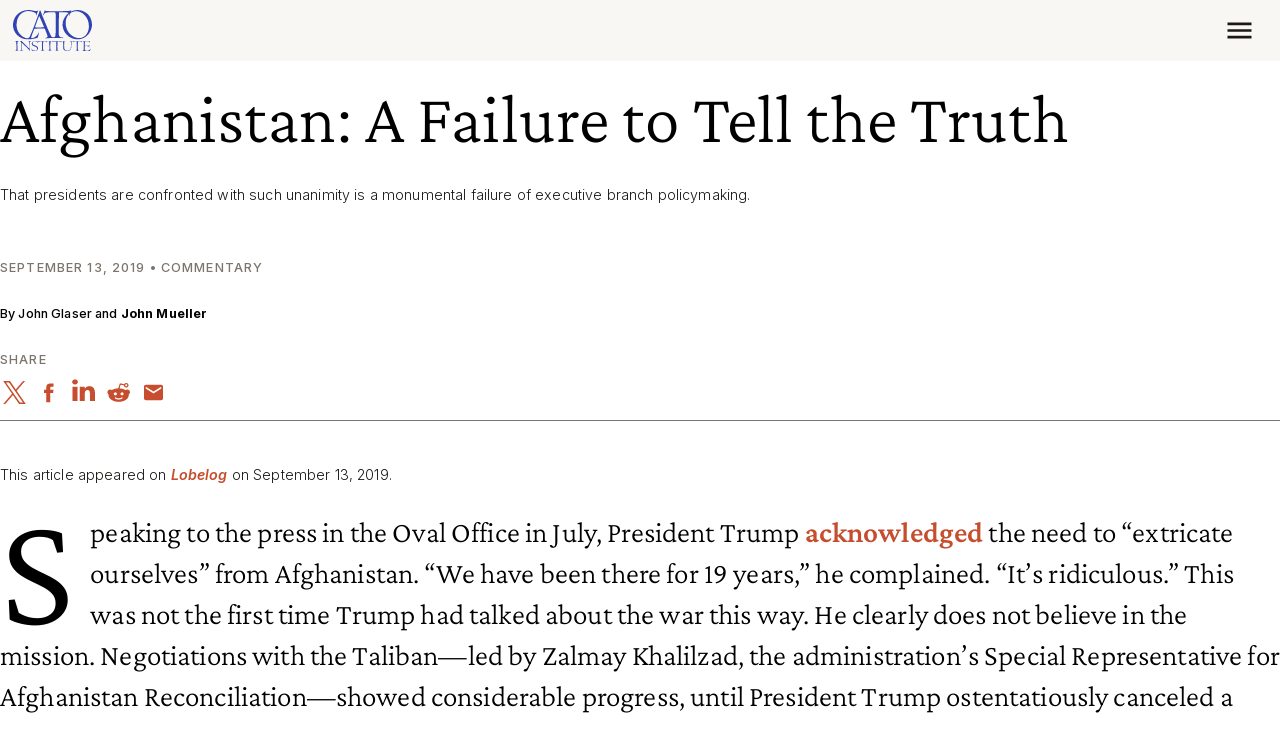

--- FILE ---
content_type: text/css
request_url: https://www.cato.org/build/long_form_wrapper/css/long-form-wrapper.2be05fbc.css
body_size: -274
content:
@media (width<=991.98px){.container .long-form__wrapper{max-width:100%;padding-left:0;padding-right:0}}@media (width>=992px){.long-form__wrapper{max-width:var(--content-width);margin-left:auto;margin-right:auto}}.heading--long-form,.paragraph--view-mode--long-form.body-text>:where(h1,.h1,h2,.h2,h3,.h3,h4,.h4,h5,.h5,h6,.h6){margin-top:var(--spacer5-em);margin-bottom:var(--spacer2-em)}.long-form>div>div>.long-form__wrapper:first-child .heading--long-form,.long-form>div>div>.long-form__wrapper:first-child>.paragraph--view-mode--long-form.body-text:first-child>:where(h1,.h1,h2,.h2,h3,.h3,h4,.h4,h5,.h5,h6,.h6):first-child{margin-top:0}